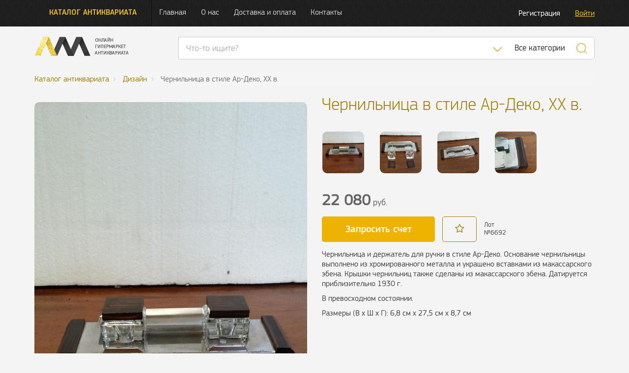

--- FILE ---
content_type: text/html; charset=UTF-8
request_url: https://antiqmall.ru/lot/6692
body_size: 7636
content:
<!doctype html>
<html lang="ru">
<head>
    <meta charset="utf-8" />
    <title>Чернильница в стиле Ар-Деко, ХХ в.  - в антикварном магазине АнтикМолл</title>
    <meta name="robots" content="all"/>
    <meta name="description" content="Чернильница в стиле Ар-Деко, ХХ в.  - купить в онлайн гипермаркете антиквариата АнтикМолл. Бесплатная доставка со всего мира до склада в Санкт-Петербурге. Доставка по России.">
    <meta http-equiv="X-UA-Compatible" content="IE=edge">
    <meta id="viewport" name="viewport" content="width=device-width, initial-scale=1.0, maximum-scale=1.0, user-scalable=no">

    <link rel="icon" href="/assets/design/img/favicon.png" type="image/png" />

    <link rel="stylesheet" href="//code.jquery.com/ui/1.12.1/themes/base/jquery-ui.min.css">
    <link rel="stylesheet" href="https://antiqmall.ru/assets/design/bootstrap/css/bootstrap.min.css">
    <link rel="stylesheet" href="https://antiqmall.ru/assets/design/css/font-awesome.min.css">
    <link rel="stylesheet" href="https://antiqmall.ru/assets/design/lightbox/css/lightgallery.css">
    <link rel="stylesheet" href="https://antiqmall.ru/assets/design/css/icheck/skins/square/yellow.css">
    <link rel="stylesheet" href="https://antiqmall.ru/assets/design/css/custom.css">

    <script>
        window.ga=window.ga||function(){(ga.q=ga.q||[]).push(arguments)};ga.l=+new Date;
                ga('create', 'UA-91090175-1', 'auto');
                ga('require', 'displayfeatures');
        ga('send', 'pageview');
        setTimeout(function() {ga('send','event','nobounce','30sec')},30000);
    </script>
    <script async src='https://www.google-analytics.com/analytics.js'></script>
</head>
<body>
<div class="overlay-page"></div>
<!-- Main navigation -->
<nav class="navbar navbar-black navbar-fixed-top header-box">
    <div class="container">
        <a href="/" class="navbar-logo-box">
            <img src="https://antiqmall.ru/assets/design/img/amlogo.png" class="logo" height="39" width="192" alt="Логотип АнтикМолл">
        </a>

        <!-- Brand and toggle get grouped for better mobile display -->
        <div class="navbar-header">
            <button type="button" class="navbar-toggle collapsed" data-toggle="collapse" data-target="#bs-example-navbar-collapse-1" aria-expanded="false">
                <span class="sr-only">Нажмите и откроется навигация</span>
                <span class="icon-bar"></span>
                <span class="icon-bar"></span>
                <span class="icon-bar"></span>
            </button>
            <a class="navbar-brand" href="/">Каталог антиквариата</a>
        </div>

        <!-- Collect the nav links, forms, and other content for toggling -->
        <div class="collapse navbar-collapse" id="bs-example-navbar-collapse-1">
            <ul class="nav navbar-nav navbar-menu-box">
                <li><a href="/">Главная</a></li>
                <li><a href="/about">О нас</a></li>
                <li><a href="/delivery">Доставка и оплата</a></li>
                <li><a href="/contact">Контакты</a></li>
            </ul>

            <ul class="nav navbar-nav navbar-right navbar-right-box profile-actions">
                                    <li><a href="/profile/registration" class="btn-register">Регистрация</a></li>
                    <li><a href="/profile/login" class="btn-login">Войти</a></li>
                            </ul>
        </div><!-- /.navbar-collapse -->
    </div><!-- /.container-fluid -->
    <div class="container">
        <div class="custom-menu">
            <div class="menu-dark" style="background-image: url('https://antiqmall.ru/assets/design/img/category43.jpg');" id="menu_category_bg_43">
                <div class="menu-sections">
                    <div class="main-section pull-left">
                        <div class="all-antiq-link">
                            <a href="/products/category/all">Весь антиквариат</a>
                        </div>
                        <ul itemscope itemtype="http://schema.org/SiteNavigationElement">
                                                            <li>
                                    <a
                                        itemprop="url"
                                        href="/products/category/43"
                                        data-menu="sub_menu_43"
                                        data-img="https://antiqmall.ru/assets/design/img/category43.jpg"
                                        data-category="43"
                                        >
                                        <span itemprop="text">Бронза и литье</span>
                                    </a>
                                </li>
                                                            <li>
                                    <a
                                        itemprop="url"
                                        href="/products/category/35"
                                        data-menu="sub_menu_35"
                                        data-img="https://antiqmall.ru/assets/design/img/category35.jpg"
                                        data-category="35"
                                        >
                                        <span itemprop="text">Дизайн</span>
                                    </a>
                                </li>
                                                            <li>
                                    <a
                                        itemprop="url"
                                        href="/products/category/47"
                                        data-menu="sub_menu_47"
                                        data-img="https://antiqmall.ru/assets/design/img/category47.jpg"
                                        data-category="47"
                                        >
                                        <span itemprop="text">Другое</span>
                                    </a>
                                </li>
                                                            <li>
                                    <a
                                        itemprop="url"
                                        href="/products/category/39"
                                        data-menu="sub_menu_39"
                                        data-img="https://antiqmall.ru/assets/design/img/category39.jpg"
                                        data-category="39"
                                        >
                                        <span itemprop="text">Живопись и графика</span>
                                    </a>
                                </li>
                                                            <li>
                                    <a
                                        itemprop="url"
                                        href="/products/category/44"
                                        data-menu="sub_menu_44"
                                        data-img="https://antiqmall.ru/assets/design/img/category44.jpg"
                                        data-category="44"
                                        >
                                        <span itemprop="text">Зеркала</span>
                                    </a>
                                </li>
                                                            <li>
                                    <a
                                        itemprop="url"
                                        href="/products/category/46"
                                        data-menu="sub_menu_46"
                                        data-img="https://antiqmall.ru/assets/design/img/category46.jpg"
                                        data-category="46"
                                        >
                                        <span itemprop="text">Индустриальный стиль</span>
                                    </a>
                                </li>
                                                            <li>
                                    <a
                                        itemprop="url"
                                        href="/products/category/32"
                                        data-menu="sub_menu_32"
                                        data-img="https://antiqmall.ru/assets/design/img/category32.jpg"
                                        data-category="32"
                                        >
                                        <span itemprop="text">Мебель</span>
                                    </a>
                                </li>
                                                            <li>
                                    <a
                                        itemprop="url"
                                        href="/products/category/42"
                                        data-menu="sub_menu_42"
                                        data-img="https://antiqmall.ru/assets/design/img/category42.jpg"
                                        data-category="42"
                                        >
                                        <span itemprop="text">Мрамор и камень</span>
                                    </a>
                                </li>
                                                            <li>
                                    <a
                                        itemprop="url"
                                        href="/products/category/36"
                                        data-menu="sub_menu_36"
                                        data-img="https://antiqmall.ru/assets/design/img/category36.jpg"
                                        data-category="36"
                                        >
                                        <span itemprop="text">Свет</span>
                                    </a>
                                </li>
                                                            <li>
                                    <a
                                        itemprop="url"
                                        href="/products/category/37"
                                        data-menu="sub_menu_37"
                                        data-img="https://antiqmall.ru/assets/design/img/category37.jpg"
                                        data-category="37"
                                        >
                                        <span itemprop="text">Серебро</span>
                                    </a>
                                </li>
                                                            <li>
                                    <a
                                        itemprop="url"
                                        href="/products/category/45"
                                        data-menu="sub_menu_45"
                                        data-img="https://antiqmall.ru/assets/design/img/category45.jpg"
                                        data-category="45"
                                        >
                                        <span itemprop="text">Стекло и хрусталь</span>
                                    </a>
                                </li>
                                                            <li>
                                    <a
                                        itemprop="url"
                                        href="/products/category/40"
                                        data-menu="sub_menu_40"
                                        data-img="https://antiqmall.ru/assets/design/img/category40.jpg"
                                        data-category="40"
                                        >
                                        <span itemprop="text">Улица и сад</span>
                                    </a>
                                </li>
                                                            <li>
                                    <a
                                        itemprop="url"
                                        href="/products/category/41"
                                        data-menu="sub_menu_41"
                                        data-img="https://antiqmall.ru/assets/design/img/category41.jpg"
                                        data-category="41"
                                        >
                                        <span itemprop="text">Фарфор и керамика</span>
                                    </a>
                                </li>
                                                            <li>
                                    <a
                                        itemprop="url"
                                        href="/products/category/38"
                                        data-menu="sub_menu_38"
                                        data-img="https://antiqmall.ru/assets/design/img/category38.jpg"
                                        data-category="38"
                                        >
                                        <span itemprop="text">Часы</span>
                                    </a>
                                </li>
                                                    </ul>
                    </div>
                    <div class="secondary-section pull-left">
                                                    <div class="sub-menu" id="sub_menu_43">
                                <h2 class="title">Бронза и литье</h2>
                                <ul>
                                                                                                        </ul>
                            </div>
                                                    <div class="sub-menu" id="sub_menu_35">
                                <h2 class="title">Дизайн</h2>
                                <ul>
                                                                                                        </ul>
                            </div>
                                                    <div class="sub-menu" id="sub_menu_47">
                                <h2 class="title">Другое</h2>
                                <ul>
                                                                                                        </ul>
                            </div>
                                                    <div class="sub-menu" id="sub_menu_39">
                                <h2 class="title">Живопись и графика</h2>
                                <ul>
                                                                                                        </ul>
                            </div>
                                                    <div class="sub-menu" id="sub_menu_44">
                                <h2 class="title">Зеркала</h2>
                                <ul>
                                                                                                        </ul>
                            </div>
                                                    <div class="sub-menu" id="sub_menu_46">
                                <h2 class="title">Индустриальный стиль</h2>
                                <ul>
                                                                                                        </ul>
                            </div>
                                                    <div class="sub-menu" id="sub_menu_32">
                                <h2 class="title">Мебель</h2>
                                <ul>
                                                                            <div class="all-antiq-link">
                                            <a href="/products/category/32">Мебель</a>
                                        </div>
                                                                                                                <li><a href="/products/category/49">Комоды, бюро, консоли</a></li>
                                                                            <li><a href="/products/category/50">Библиотеки и кабинеты</a></li>
                                                                            <li><a href="/products/category/51">Буфеты, горки, витрины</a></li>
                                                                            <li><a href="/products/category/55">Столы и столики</a></li>
                                                                            <li><a href="/products/category/56">Диваны, кресла, стулья</a></li>
                                                                            <li><a href="/products/category/60">Кровати и тумбочки</a></li>
                                                                            <li><a href="/products/category/61">Гарнитуры</a></li>
                                                                            <li><a href="/products/category/62">Другая мебель</a></li>
                                                                    </ul>
                            </div>
                                                    <div class="sub-menu" id="sub_menu_42">
                                <h2 class="title">Мрамор и камень</h2>
                                <ul>
                                                                                                        </ul>
                            </div>
                                                    <div class="sub-menu" id="sub_menu_36">
                                <h2 class="title">Свет</h2>
                                <ul>
                                                                                                        </ul>
                            </div>
                                                    <div class="sub-menu" id="sub_menu_37">
                                <h2 class="title">Серебро</h2>
                                <ul>
                                                                                                        </ul>
                            </div>
                                                    <div class="sub-menu" id="sub_menu_45">
                                <h2 class="title">Стекло и хрусталь</h2>
                                <ul>
                                                                                                        </ul>
                            </div>
                                                    <div class="sub-menu" id="sub_menu_40">
                                <h2 class="title">Улица и сад</h2>
                                <ul>
                                                                                                        </ul>
                            </div>
                                                    <div class="sub-menu" id="sub_menu_41">
                                <h2 class="title">Фарфор и керамика</h2>
                                <ul>
                                                                                                        </ul>
                            </div>
                                                    <div class="sub-menu" id="sub_menu_38">
                                <h2 class="title">Часы</h2>
                                <ul>
                                                                                                        </ul>
                            </div>
                                                <a href="https://antiqmall.ru/subscribe" class="email-subscription"></a>
                    </div>
                    <div class="clearfix"></div>
                </div>

                <!-- Mobile MENU PUT IT anywhere -->
                <ul class="nav mobile-nav">
                                            <li>
                            <a href="/products/category/43">
                                Бронза и литье                                                            </a>
                                                    </li>
                                            <li>
                            <a href="/products/category/35">
                                Дизайн                                                            </a>
                                                    </li>
                                            <li>
                            <a href="/products/category/47">
                                Другое                                                            </a>
                                                    </li>
                                            <li>
                            <a href="/products/category/39">
                                Живопись и графика                                                            </a>
                                                    </li>
                                            <li>
                            <a href="/products/category/44">
                                Зеркала                                                            </a>
                                                    </li>
                                            <li>
                            <a href="/products/category/46">
                                Индустриальный стиль                                                            </a>
                                                    </li>
                                            <li>
                            <a href="/products/category/32">
                                Мебель                                                                    <i class="sub-nav-button fa fa-plus"></i>
                                                            </a>
                                                        <ul class="sub-nav">
                                                                    <li><a href="/products/category/49">Комоды, бюро, консоли</a></li>
                                                                    <li><a href="/products/category/50">Библиотеки и кабинеты</a></li>
                                                                    <li><a href="/products/category/51">Буфеты, горки, витрины</a></li>
                                                                    <li><a href="/products/category/55">Столы и столики</a></li>
                                                                    <li><a href="/products/category/56">Диваны, кресла, стулья</a></li>
                                                                    <li><a href="/products/category/60">Кровати и тумбочки</a></li>
                                                                    <li><a href="/products/category/61">Гарнитуры</a></li>
                                                                    <li><a href="/products/category/62">Другая мебель</a></li>
                                                            </ul>
                                                    </li>
                                            <li>
                            <a href="/products/category/42">
                                Мрамор и камень                                                            </a>
                                                    </li>
                                            <li>
                            <a href="/products/category/36">
                                Свет                                                            </a>
                                                    </li>
                                            <li>
                            <a href="/products/category/37">
                                Серебро                                                            </a>
                                                    </li>
                                            <li>
                            <a href="/products/category/45">
                                Стекло и хрусталь                                                            </a>
                                                    </li>
                                            <li>
                            <a href="/products/category/40">
                                Улица и сад                                                            </a>
                                                    </li>
                                            <li>
                            <a href="/products/category/41">
                                Фарфор и керамика                                                            </a>
                                                    </li>
                                            <li>
                            <a href="/products/category/38">
                                Часы                                                            </a>
                                                    </li>
                                    </ul>
                <!-- Mobile MENU PUT IT anywhere -->

            </div>
        </div>
    </div>
</nav>



<header>
    <div class="container">
        <div class="row">
            <div class="col-xs-12 col-md-3">
                <a href="/"><img height="39" src="https://antiqmall.ru/assets/design/img/amlogo.png" class="logo" alt="Логотип"></a>
            </div>
            <div class="col-xs-12 col-md-9 search-top-box" itemscope itemtype="http://schema.org/WebSite">
                <meta itemprop="url" content="https://antiqmall.ru/"/>
                <div class="input-group" itemprop="potentialAction" itemscope itemtype="http://schema.org/SearchAction">
                    <meta itemprop="target" content="https://antiqmall.ru/search/all/{search_term_string}"/>
                    <input itemprop="query-input" name="search_term_string" class="form-control search-keyword" placeholder="Что-то ищите?"
                                                >
                    <div class="input-group-btn">
                        <ul class="dropdown-menu dropdown-menu-right" id="search-category-select">
                                                            <li><span class="golden" data-category="43">Бронза и литье</span></li>
                                                            <li><span class="golden" data-category="35">Дизайн</span></li>
                                                            <li><span class="golden" data-category="47">Другое</span></li>
                                                            <li><span class="golden" data-category="39">Живопись и графика</span></li>
                                                            <li><span class="golden" data-category="44">Зеркала</span></li>
                                                            <li><span class="golden" data-category="46">Индустриальный стиль</span></li>
                                                            <li><span class="golden" data-category="32">Мебель</span></li>
                                                            <li><span class="golden" data-category="42">Мрамор и камень</span></li>
                                                            <li><span class="golden" data-category="36">Свет</span></li>
                                                            <li><span class="golden" data-category="37">Серебро</span></li>
                                                            <li><span class="golden" data-category="45">Стекло и хрусталь</span></li>
                                                            <li><span class="golden" data-category="40">Улица и сад</span></li>
                                                            <li><span class="golden" data-category="41">Фарфор и керамика</span></li>
                                                            <li><span class="golden" data-category="38">Часы</span></li>
                                                        <li role="separator" class="divider"></li>
                            <li><span class="golden" data-category="all">Все категории</span></li>
                        </ul>
                        <button type="button" class="btn btn-default dropdown-toggle golden search-dropdown" data-toggle="dropdown">
                            <img src="/assets/design/img/search-drop-down-icon.png" alt="Скисок категорий">
                            <span class="sr-only">Список категорий</span>
                        </button>
                                                    <button type="button" class="btn btn-default search-category-data dropdown-toggle" data-toggle="dropdown" data-category="all">Все категории</button>
                                                <button type="button" class="btn btn-default btn-search golden global-ajax-search"><img height="23" src="/assets/design/img/search-icon.png" alt="Поиск"></button>
                    </div>
                </div>
            </div>
        </div>
    </div>
</header><div class="container">
    <div class="row">
        <div class="col-md-12">
            <ol class="breadcrumb" itemscope itemtype="http://schema.org/BreadcrumbList">
                <li itemprop="itemListElement" itemscope itemtype="http://schema.org/ListItem">
                    <a itemscope itemtype="http://schema.org/Thing" itemprop="item" href="/products/category/all"><span itemprop="name">Каталог антиквариата</span></a>
                </li>
                                    <li itemprop="itemListElement" itemscope itemtype="http://schema.org/ListItem">
                        <a itemscope itemtype="http://schema.org/Thing" itemprop="item" href="/products/category/35"><span itemprop="name">Дизайн</span></a>
                    </li>
                                <li itemprop="itemListElement" itemscope itemtype="http://schema.org/ListItem" class="active">
                    <span itemprop="name">Чернильница в стиле Ар-Деко, ХХ в. </span>
                </li>
                            </ol>
        </div>
    </div>
</div>
<div class="container single-product" itemscope itemtype="http://schema.org/Product">
    <div class="row">
        <div class="col-md-6">
            <div class="main-img">
                                
                <img itemprop="image" class="pointer" src="https://antiqmall.ru/assets/uploads/e58736c1560f41a7904538dd7b418a7b_1020_555.jpg" alt="Чернильница в стиле Ар-Деко, ХХ в. ">
            </div>
        </div>
        <div class="col-md-6">
            <h1 class="title" itemprop="name">Чернильница в стиле Ар-Деко, ХХ в. </h1>
            <div class="attached-images">
                                <div class="attached-image-box">
                    <div
                        class="attachment-bg"
                        data-src="https://antiqmall.ru/assets/uploads/e58736c1560f41a7904538dd7b418a7b_1020_555.jpg"
                        data-index="0"
                        style="background-image: url('https://antiqmall.ru/assets/uploads/e58736c1560f41a7904538dd7b418a7b_300_300.jpg')">
                    </div>
                </div>
                                <div class="attached-image-box">
                    <div
                        class="attachment-bg"
                        data-src="https://antiqmall.ru/assets/uploads/62725cb5bfdbd0d73e0be541180668bc_1020_555.jpg"
                        data-index="1"
                        style="background-image: url('https://antiqmall.ru/assets/uploads/62725cb5bfdbd0d73e0be541180668bc_300_300.jpg')">
                    </div>
                </div>
                                <div class="attached-image-box">
                    <div
                        class="attachment-bg"
                        data-src="https://antiqmall.ru/assets/uploads/49297673e128d9fcfee56f5c1c67fa2e_1020_555.jpg"
                        data-index="2"
                        style="background-image: url('https://antiqmall.ru/assets/uploads/49297673e128d9fcfee56f5c1c67fa2e_300_300.jpg')">
                    </div>
                </div>
                                <div class="attached-image-box">
                    <div
                        class="attachment-bg"
                        data-src="https://antiqmall.ru/assets/uploads/d2d7b77cc6a009158458d0b432de0cc4_1020_555.jpg"
                        data-index="3"
                        style="background-image: url('https://antiqmall.ru/assets/uploads/d2d7b77cc6a009158458d0b432de0cc4_300_300.jpg')">
                    </div>
                </div>
                            </div>
                        <div class="control">
                <div class="row">
                                        <div class="col-md-12 product-price-box" itemprop="offers" itemscope itemtype="http://schema.org/Offer">
                        <meta itemprop="priceCurrency" content="RUB" />
                        <div class="product-price"><span class="price" itemprop="price">22080</span> руб.</div>                    </div>
                                    </div>
                <div class="row product-actions-box">
                    <div class="col-xs-5 button-box">
                        <a href="/products/order/6692" class="request-btn">Запросить счет</a>                    </div>
                    <div class="col-xs-2 favorite-box">
                                                    <span class="blank-btn favorite favorite-ajax" data-item_id="6692"><i class="fa fa-star-o" aria-hidden="true"></i></span>
                                            </div>
                    <div class="col-xs-2 product-id-box">
                        <span class="product-label">Лот</span>
                        <span class="product-id">№<span itemprop="mpn">6692</span></span>
                    </div>
                </div>
                                <div class="row">
                                        <div class="col-md-12">
                        <div class="description" itemprop="description"><p>Чернильница и держатель для ручки в стиле Ар-Деко. Основание чернильницы выполнено из хромированного металла и украшено вставками из макассарского эбена. Крышки чернильниц также сделаны из макассарского эбена. Датируется приблизительно 1930 г.</p><p>В превосходном состоянии.</p><p>Размеры (В х Ш х Г): 6,8 см х 27,5 см х 8,7 см</p></div>
                    </div>
                </div>
            </div>

        </div>
    </div>
</div>
<div class="relative-products">
    <div class="container">
        <div class="row">
            <div class="header">
                <div class="col-md-12">
                    <h2 class="title">Похожие вещи в разделе
                        <a class="golden" href="/products/category/35">Дизайн</a>
                    </h2>
                </div>
            </div>
        </div>
        <div class="row grid-products">
                        <div class="col-md-3 product">
                                <a href="https://antiqmall.ru/lot/4431"><div class="img" style="background-image: url('https://antiqmall.ru/assets/uploads/90173be24c5570ac0fbd0a7c5b3931d1_300_300.jpg');"></div></a>
                <h3 class="title"><a href="https://antiqmall.ru/lot/4431">Песочные часы, XIX в. </a></h3>
                <p class="description">Морские песочные часы - так называемые склянки с получасовым ходом. Активно применялись во времена парусного...</p>
                <div class="control">
                                            <span class="favorite-start favorite-ajax" data-item_id="4431">
                        В избранное
                                                </span>
                </div>
            </div>
                        <div class="col-md-3 product">
                                <a href="https://antiqmall.ru/lot/6663"><div class="img" style="background-image: url('https://antiqmall.ru/assets/uploads/8b98b471372c1082760afddc09c1fd83_300_300.jpg');"></div></a>
                <h3 class="title"><a href="https://antiqmall.ru/lot/6663">Статуэтка "Полет в ночи". Daum, ХХ в. </a></h3>
                <p class="description">Статуэтка модели самолета 02205 производства известного бренда хрусталя&nbsp;Daum. Производилась с&nbsp...</p>
                <div class="control">
                                            <span class="favorite-start favorite-ajax" data-item_id="6663">
                        В избранное
                                                </span>
                </div>
            </div>
                        <div class="col-md-3 product">
                                <a href="https://antiqmall.ru/lot/4515"><div class="img" style="background-image: url('https://antiqmall.ru/assets/uploads/921b38e74c43445b77e5bac9b9d9469d_300_300.jpg');"></div></a>
                <h3 class="title"><a href="https://antiqmall.ru/lot/4515">Знак геодезиста, XIX в. </a></h3>
                <p class="description">Очень редкий и уникальный знак геодезиста, на котором изображены различные инструменты этой профессии...</p>
                <div class="control">
                                            <span class="favorite-start favorite-ajax" data-item_id="4515">
                        В избранное
                                                </span>
                </div>
            </div>
                        <div class="col-md-3 product">
                                <a href="https://antiqmall.ru/lot/4210"><div class="img" style="background-image: url('https://antiqmall.ru/assets/uploads/97e679f9a612b5bbd4cc05c813894a6b_300_300.jpg');"></div></a>
                <h3 class="title"><a href="https://antiqmall.ru/lot/4210">Глобус, 1831 г.</a></h3>
                <p class="description">Глобус работы известного картографа Феликса Деламарша (Delamarche). В хорошем состоянии.Размеры (В х...</p>
                <div class="control">
                                            <span class="favorite-start favorite-ajax" data-item_id="4210">
                        В избранное
                                                </span>
                </div>
            </div>
                    </div>
    </div>
</div>        <footer>
            <div class="container">
                                <div class="row">
                    <div class="col-md-6">
                        <div class="carousel-header">
                            <div class="row">
                                <div class="col-md-12">
                                    <h4 class="title">Просмотренные ранее <sup>1</sup></h4>
                                </div>
                            </div>
                        </div>
                        <div class="row">
                            <div class="col-md-12">
                                <div class="jcarousel-wrapper">
                                    <div class="jcarousel carousel-viewed">
                                        <ul>
                                                                                <li><a href="https://antiqmall.ru/lot/6692"><span class="img" style="background-image: url('https://antiqmall.ru/assets/uploads//e58736c1560f41a7904538dd7b418a7b_300_300.jpg');"></span></a></li>
                                                                                </ul>
                                    </div>
                                    <a href="#" class="jcarousel-control-prev"><img src="https://antiqmall.ru/assets/design/img/arrow-left.png" alt="Налево"></a>
                                    <a href="#" class="jcarousel-control-next"><img src="https://antiqmall.ru/assets/design/img/arrow-right.png" alt="Направо"></a>
                                </div>
                            </div>
                        </div>
                    </div>
                    <div class="col-md-6">
                        <div class="carousel-header">
                            <div class="row">
                                <div class="col-md-8">
                                    <h4 class="title">Рекомендуем</h4>
                                </div>
                                <div class="col-md-4 text-right">
                                    <a href="/products/category/all" class="link">Все рекомендации</a>
                                </div>
                            </div>
                        </div>
                        <div class="row">
                            <div class="col-md-12">
                                <div class="jcarousel-wrapper">
                                    <div class="jcarousel carousel-viewed">
                                        <ul>
                                                                                            <li><a href="https://antiqmall.ru/lot/5299"><span class="img" style="background-image: url('https://antiqmall.ru/assets/uploads//1dc92f330067ee2492e805bc1ad4744d_300_300.jpg');"></span></a></li>
                                                                                            <li><a href="https://antiqmall.ru/lot/6147"><span class="img" style="background-image: url('https://antiqmall.ru/assets/uploads//0272239d0d982c43b8f5d206e1324f0a_300_300.jpg');"></span></a></li>
                                                                                            <li><a href="https://antiqmall.ru/lot/5441"><span class="img" style="background-image: url('https://antiqmall.ru/assets/uploads//a3e4166b3f9bc0866ba6e0241e73a129_300_300.jpg');"></span></a></li>
                                                                                            <li><a href="https://antiqmall.ru/lot/6796"><span class="img" style="background-image: url('https://antiqmall.ru/assets/uploads//fb9396dc3c9abe0b4149cf4d39813385_300_300.jpg');"></span></a></li>
                                                                                            <li><a href="https://antiqmall.ru/lot/4625"><span class="img" style="background-image: url('https://antiqmall.ru/assets/uploads//5fb9e6f80308dbf22bb4b1d975335291_300_300.jpg');"></span></a></li>
                                                                                            <li><a href="https://antiqmall.ru/lot/4510"><span class="img" style="background-image: url('https://antiqmall.ru/assets/uploads//14b54af88f17ec59ceec918c660b1694_300_300.jpg');"></span></a></li>
                                                                                            <li><a href="https://antiqmall.ru/lot/3940"><span class="img" style="background-image: url('https://antiqmall.ru/assets/uploads//ac344738b8e8347ce8e2c4028fc2ce2f_300_300.jpg');"></span></a></li>
                                                                                            <li><a href="https://antiqmall.ru/lot/6280"><span class="img" style="background-image: url('https://antiqmall.ru/assets/uploads//b917d6e4b43fa66c78b41b0249cbc172_300_300.jpg');"></span></a></li>
                                                                                            <li><a href="https://antiqmall.ru/lot/5483"><span class="img" style="background-image: url('https://antiqmall.ru/assets/uploads//3771d79dee1f1fe2e3535ad4c1094f58_300_300.jpg');"></span></a></li>
                                                                                            <li><a href="https://antiqmall.ru/lot/5943"><span class="img" style="background-image: url('https://antiqmall.ru/assets/uploads//a843b27cbf8bf1c2fd0a3d2c2e16bf48_300_300.jpg');"></span></a></li>
                                                                                    </ul>
                                    </div>
                                    <a href="#" class="jcarousel-control-prev"><img src="https://antiqmall.ru/assets/design/img/arrow-left.png" alt="Налево"></a>
                                    <a href="#" class="jcarousel-control-next"><img src="https://antiqmall.ru/assets/design/img/arrow-right.png" alt="Направо"></a>
                                </div>
                            </div>
                        </div>
                    </div>
                </div>
                                <div class="row footer-block" itemscope itemtype="http://schema.org/Organization">
                    <div class="col-md-8 col-lg-4 nav-box">
                        <ul class="nav">
                            <li><a href="/products/category/all">Антиквариат</a></li>
                            <li><a href="/">Главная</a></li>
                            <li><a href="/contact">Контакты</a></li>
                        </ul>
                    </div>
                    <div class="col-md-4 col-lg-2 social-icons">
                        <link itemprop="url" href="https://antiqmall.ru/">
                        <a itemprop="sameAs" href="https://www.facebook.com/antiqmall/" rel="nofollow" target="_blank"><i class="fa fa-facebook" aria-hidden="true"></i></a>
                        <a itemprop="sameAs" href="https://vk.com/antiqmall" rel="nofollow" target="_blank"><i class="fa fa-vk" aria-hidden="true"></i></a>
                        <a itemprop="sameAs" href="https://www.instagram.com/antiqmall_ru/" rel="nofollow" target="_blank"><i class="fa fa-instagram" aria-hidden="true"></i></a>
                    </div>
                    <div class="col-md-12 col-lg-4 phone-box">
                        <span class="hidden" itemprop="name">АнтикМолл</span>
                        <div class="hidden" itemprop="address" itemscope itemtype="http://schema.org/PostalAddress">
                            <div><span itemprop="postalCode">192102</span>, <span itemprop="addressLocality">Санкт-Петербург</span>,</div>
                            <div itemprop="streetAddress">ул. Самойловой, д. 5, лит. И</div>
                        </div>
                        <span class="phone" itemprop="telephone"><span class="golden">+7(812)</span> 409 52 65</span>
                        <span class="phone second-phone" itemprop="telephone"><span class="golden">+7(499)</span> 112 42 64</span>
                    </div>
                    <div class="col-lg-2 logo-box">
                        <img class="logo" src="https://antiqmall.ru/assets/design/img/amlogo_footer.png" alt="Логотип">
                    </div>
                </div>
            </div>
        </footer>

        <script src="https://code.jquery.com/jquery-2.1.1.min.js"></script>
        <script src="https://code.jquery.com/ui/1.12.1/jquery-ui.min.js"></script>
        <script src="https://antiqmall.ru/assets/design/bootstrap/js/bootstrap.min.js"></script>
        <script src="https://antiqmall.ru/assets/design/js/jquery.jcarousel.min.js"></script>
        <script src="https://antiqmall.ru/assets/sweetalert/dist/sweetalert.min.js"></script>
        <script src="https://antiqmall.ru/assets/design/js/bootstrap-notify.min.js"></script>

        <script src="https://antiqmall.ru/assets/design/lightbox/js/lightgallery.js"></script>
        <!-- A jQuery plugin that adds cross-browser mouse wheel support. (Optional) -->
        <script src="https://cdnjs.cloudflare.com/ajax/libs/jquery-mousewheel/3.1.13/jquery.mousewheel.min.js">
        <script src="https://antiqmall.ru/assets/design/lightbox/js/lg-thumbnail.js"></script>
        <script src="https://antiqmall.ru/assets/design/lightbox/js/lg-fullscreen.js"></script>
        <script src="https://antiqmall.ru/assets/design/js/icheck.min.js"></script>

        <script src="https://ajax.aspnetcdn.com/ajax/jquery.validate/1.14.0/jquery.validate.min.js" type="text/javascript"></script>
        <script src="https://ajax.aspnetcdn.com/ajax/jquery.validate/1.14.0/localization/messages_ru.min.js" type="text/javascript"></script>

        <script src="https://unpkg.com/masonry-layout@4.1/dist/masonry.pkgd.min.js"></script>
        <script type="text/javascript" src="https://www.google.com/recaptcha/api.js?render=onload&hl=ru" async defer></script>
        <script src="https://antiqmall.ru/assets/design/js/custom.js"></script>
                <script>$('.main-img img').on('click', function() {
                    var $lg = $(this);
                    if(typeof $lg.data('lightGallery') != "undefined") {
                        $lg.data('lightGallery').destroy(true);
                    }
                    setTimeout(function() {
                    $lg.lightGallery({
                        dynamic: true,
                        download: false,
                        index: $('.attachment-bg.active').data('index')*1,
                        dynamicEl: [{"src":"https:\/\/antiqmall.ru\/assets\/uploads\/e58736c1560f41a7904538dd7b418a7b_1200_700.jpg"},{"src":"https:\/\/antiqmall.ru\/assets\/uploads\/62725cb5bfdbd0d73e0be541180668bc_1200_700.jpg"},{"src":"https:\/\/antiqmall.ru\/assets\/uploads\/49297673e128d9fcfee56f5c1c67fa2e_1200_700.jpg"},{"src":"https:\/\/antiqmall.ru\/assets\/uploads\/d2d7b77cc6a009158458d0b432de0cc4_1200_700.jpg"}]
                    });
                    }, 200);

                });</script>        <!-- Yandex.Metrika counter -->
        <script type="text/javascript">
            (function (d, w, c) {
                (w[c] = w[c] || []).push(function() {
                    try {
                        w.yaCounter42458324 = new Ya.Metrika({
                            id:42458324,
                            clickmap:true,
                            trackLinks:true,
                            accurateTrackBounce:30000,
                            webvisor:false,
                            ecommerce:"dataLayer"
                        });
                    } catch(e) { }
                });

                var n = d.getElementsByTagName("script")[0],
                    s = d.createElement("script"),
                    f = function () { n.parentNode.insertBefore(s, n); };
                s.type = "text/javascript";
                s.async = true;
                s.src = "https://mc.yandex.ru/metrika/watch.js";

                if (w.opera == "[object Opera]") {
                    d.addEventListener("DOMContentLoaded", f, false);
                } else { f(); }
            })(document, window, "yandex_metrika_callbacks");
        </script>
        <noscript><div><img src="https://mc.yandex.ru/watch/42458324" style="position:absolute; left:-9999px;" alt="" /></div></noscript>
        <!-- /Yandex.Metrika counter -->
    </body>
</html>

--- FILE ---
content_type: text/css
request_url: https://antiqmall.ru/assets/design/css/custom.css
body_size: 7878
content:
@import url(../fonts/pfsquaresanspro-medium/PFSquareSansPro-Medium.css);@import url(../fonts/pfsquaresanspro-thin/PFSquareSansPro-Thin.css);@import url(../fonts/pfsquaresanspro-regular/PFSquareSansPro-Regular.css);@import url(../fonts/pfsquaresanspro-light/PFSquareSansPro-Light.css);.jcarousel img,img{max-width:100%}body{font-family:PFSquareSansPro-Regular;font-size:16px;line-height:18px;background:#f4f4f4;color:#464646}a:focus,a:hover{color:#a28100}a:focus{text-decoration:none!important}.navbar-right .btn-login,ul.dash-menu li a:hover{text-decoration:underline}header{padding:10px 0;margin-top:65px}.navbar-black{background:url(../img/headerbg.jpg) center left #000;border:none;border-radius:0;-webkit-border-radius:0;-moz-border-radius:0;margin-bottom:0!important;z-index:100}.navbar-right-box.profile-actions{height:54px;padding:2px 0}.alert{top:65px!important}.navbar-right .btn-register{color:#fff}.navbar-right .btn-login{color:#f1c521}.navbar-black a{color:#cecece}.nav>li>a:focus,.nav>li>a:hover{background:0 0}.navbar>.container .navbar-brand,.navbar>.container-fluid .navbar-brand{margin-left:0}.navbar-header .navbar-brand{font-family:PFSquareSansPro-Medium;color:#f1c521;text-transform:uppercase;font-size:16px;padding:15px 30px;height:54px;border-right:1px solid #0b0b0b}.navbar-brand.active{font-family:PFSquareSansPro-Medium;color:#1b1b1b;background:url(../img/header-btn-bg.jpg) top repeat-x}.menu-large{position:absolute}.custom-menu{position:absolute;width:750px;top:54px;display:none;z-index:99}ul.dash-menu{background:#fff;border-radius:15px;border:1px solid #e5e5e5;text-align:left;margin-bottom:15px;overflow:hidden}ul.dash-menu li::before{content:'';display:inline-block;width:8px;height:8px;-moz-border-radius:7.5px;-webkit-border-radius:7.5px;border-radius:7.5px;background-color:#69b6d5;position:absolute;top:20px;left:20px}ul.dash-menu li a{font-family:PFSquareSansPro-Regular;padding-left:45px;line-height:25px;border-top:1px solid #e5e5e5;color:#454545;font-size:16px}ul.dash-menu li span.badge{position:absolute;top:14px;right:10px}ul.dash-menu li:first-child a{border:none}.nav-pills>li.active.orange>a,ul.dash-menu li.orange .badge,ul.dash-menu li.orange:before{background-color:#ebc947}.nav-pills>li.active.green>a,ul.dash-menu li.green .badge,ul.dash-menu li.green:before{background-color:#69ba38}.nav-pills>li.active.blue>a,ul.dash-menu li.blue .badge,ul.dash-menu li.blue:before{background-color:#00b9ee}.nav-pills>li.active.purple>a,ul.dash-menu li.purple .badge,ul.dash-menu li.purple:before{background-color:#ae8bde}.nav-pills>li.active.pink>a,ul.dash-menu li.pink .badge,ul.dash-menu li.pink:before{background-color:#ff76c1}.nav-pills>li.active.gray>a,ul.dash-menu li.gray .badge,ul.dash-menu li.gray:before{background-color:#a5a5a5}.nav-pills>li.active.red>a,ul.dash-menu li.red .badge,ul.dash-menu li.red:before{background-color:#ff6c00}.nav-pills>li.active.white>a,ul.dash-menu li.white .badge,ul.dash-menu li.white:before{background-color:#fff;color:#454545}.nav-stacked>li+li{margin:0}.nav-pills>li.active>a{border-radius:0;border:none}.product-status-bar{font-size:16px;color:#fff;text-align:center;display:block;line-height:40px;background-color:#ccc;border-radius:10px;margin:0 5px 20px}#register-form #reg_password-error{display:inline-block!important;color:red}#email-error{color:red;text-align:left}.blank-btn,.request-btn{text-align:center;border-radius:5px}.subscribe-success{display:none}.product-status-bar .bill-icon,.product-status-bar .box-icon,.product-status-bar .car-icon,.product-status-bar .cart-icon,.product-status-bar .check-icon,.product-status-bar .clock-icon,.product-status-bar .close-icon,.product-status-bar .loading-icon{position:relative;top:-2px;margin-right:5px}.green .product-status-bar,.notification-cloud.green{background-color:#69ba38}.blue .product-status-bar,.notification-cloud.blue{background-color:#00b9ee}.notification-cloud.purple,.purple .product-status-bar{background-color:#a76ef5}.notification-cloud.red,.red .product-status-bar{background-color:#ff7e00}.notification-description{color:#fff}.notification-description a{color:#fff;text-decoration:underline}.notification-description span.time{font-size:14px;display:block;margin-top:10px}.blank-btn.search-notifications{line-height:42px;margin:0}.profile-box.active a{color:#f1c521}.request-btn{font-size:16px;color:#fff;display:block;line-height:40px;background-color:#eeb200;margin:20px 5px 0}.request-btn:hover{color:#fff;background-color:#a28100;text-decoration:none;cursor:pointer}.single-product .request-btn,.single-product .request-btn:focus{margin:0;font-family:PFSquareSansPro-Medium;font-size:20px;line-height:50px;height:52px;color:#fff}.product-block .blank-btn{margin:10px 5px 0}.blank-btn{font-size:16px;display:block;line-height:40px;background-color:transparent;margin:10px 0;color:#a28100;border:1px solid #a28100}.blank-btn:hover,.single-product .blank-btn.active{color:#fff;background-color:#eeb200;border:1px solid #eeb200;cursor:pointer;text-decoration:none!important}.blank-btn-lg,.single-product .blank-btn-gray{font-family:PFSquareSansPro-Medium;display:block;background-color:transparent;text-align:center}.single-product .blank-btn{height:52px;line-height:50px;font-size:20px;margin:0}.single-product .blank-btn-gray{height:52px;line-height:50px;font-size:18px;margin:0;border-radius:5px;color:#656565;border:1px solid #c6c6c6}.single-product .blank-btn-gray img{position:relative;top:-2px;margin-right:10px}.blank-btn-lg{font-size:20px;line-height:55px;border-radius:5px;margin:10px 0;color:#a28100;border:1px solid #a28100}.blank-btn-lg:hover{color:#fff;background-color:#eeb200;border:1px solid #eeb200;cursor:pointer;text-decoration:none!important}.grid .grid-item .product-block{background-color:#fff;border:1px solid #d9d9d9;border-radius:10px;padding:10px;margin-bottom:20px}.all-antiq-link,.custom-menu ul li a{border-right:1px solid #353535;display:block}.profile-heading{margin-bottom:20px}.profile-heading h1,.profile-heading h2{font-size:24px;font-family:PFSquareSansPro-Medium;margin:20px 5px}.profile-heading h1{color:#a28100}.profile-notifications-msg,h1.person-logo-title{font-size:32px;font-family:PFSquareSansPro-Thin}.profile-notifications-msg strong{color:#a38203}.contact-info-block{color:#000}.profile-notifications-img{position:relative}.profile-notifications-img .img-n-count{position:absolute;width:100%;color:#fff;font-size:65px;font-family:PFSquareSansPro-Medium;font-weight:700;top:55px}.recovery-submit{display:inline}.full-height .recovery-description{margin-bottom:25px;display:block}.full-height h1.recovery-title{margin-bottom:15px}.contact-info-title{font-weight:700;margin-bottom:20px}.forgot-password{color:#a28100}.inline{display:inline!important}.contact-address,.contact-phone{margin-bottom:20px}.profile-subscribe{color:#000;margin-top:50px}.profile-heading .nav-pills{margin:15px 0}.profile-heading .nav-pills li a{color:#a38203}.profile-heading .nav-pills li a:hover{color:#a38203;text-decoration:underline}.profile-heading .nav-pills>li.active>a,.profile-heading .nav-pills>li.active>a:focus,.profile-heading .nav-pills>li.active>a:hover{color:#a38203;text-decoration:underline;background:0 0}.grid .grid-item .attachment-bg{height:190px;border-radius:10px;background-size:cover}.grid .grid-item h3{padding:0 10px;margin:10px 0 5px;line-height:18px}.grid .grid-item .info{padding:0 10px;margin-bottom:10px;color:#656565;font-size:14px}.grid .grid-item h3 a{color:#a28100;font-size:18px;font-family:PFSquareSansPro-Regular}.grid .grid-item .pay-day,.single-product .pay-day{padding:0 10px;font-family:PFSquareSansPro-Regular;font-size:14px;margin-top:5px}.single-product .pay-day{padding:0}.grid .grid-item .product-price{padding:0 10px}.grid .grid-item .product-price .price{color:#656565;font-size:26px;font-weight:700}.custom-menu .title,.ribbon span{font-family:PFSquareSansPro-Regular;color:#fff}.checkbox label,.radio label{padding:0}.loader,.registration-completed-block{display:none}.checkbox label div{margin-right:10px;top:-1px}#register-form .checkbox label div label{display:none!important}.public-license{text-align:center;padding:10px 0}.menu-dark{background-color:#252525;background-repeat:no-repeat;background-position:315px 65px;border-bottom-right-radius:8px;border-bottom-left-radius:8px}.ribbon span,.ribbon span.gray{background-color:#464646}.all-antiq-link{padding:12px 30px}#menu_category_bg_43{background-position:283px 56px}#menu_category_bg_35,#menu_category_bg_41{background-position:272px 56px}#menu_category_bg_47{background-position:374px 56px}#menu_category_bg_39{background-position:390px 90px}#menu_category_bg_44{background-position:361px 56px}#menu_category_bg_46{background-position:407px 74px}#menu_category_bg_42{background-position:271px 56px}#menu_category_bg_36{background-position:361px -18px}#menu_category_bg_37{background-position:284px 14px}#menu_category_bg_45{background-position:271px 69px}#menu_category_bg_40{background-position:271px 20px}#menu_category_bg_38{background-position:382px -4px}.ribbon{position:absolute;left:26px;top:11px;z-index:1;overflow:hidden;width:85px;height:85px;text-align:right}.ribbon span{font-size:13px;text-align:center;line-height:24px;transform:rotate(-45deg);-webkit-transform:rotate(-45deg);width:120px;display:block;position:absolute;top:15px;left:-33px}.ribbon span.red{background-color:#ff3000}.grid-products .product .ribbon,.main-img .ribbon{top:0;left:15px}.custom-menu ul{list-style:none;margin:0;padding:0}.custom-menu .title{font-size:40px;margin-top:30px;margin-left:30px}.custom-menu ul li.menu-label{text-decoration:underline}.custom-menu ul li a{color:#cfb557;font-family:PFSquareSansPro-Medium;padding:12px 30px;font-size:16px;text-decoration:none;border-top:1px solid #353535}.custom-menu .sub-menu .all-antiq-link,.custom-menu .sub-menu ul li a{border-right:none}.custom-menu ul li a:hover{background:#e3be2d;color:#000}.custom-menu .secondary-section ul li a{color:#cfb557;text-decoration:underline}.custom-menu .secondary-section ul li a:hover{color:#000}.custom-menu .main-section{width:239px;margin-right:20px}.custom-menu .sub-menu{display:none}.custom-menu .sub-menu:first-child{display:block}.custom-menu .email-subscription{position:absolute;bottom:20px}.custom-menu .email-subscription .description a{color:#505050;font-size:14px;line-height:12px}.custom-menu .email-subscription .description{position:relative;margin-left:7px;top:-6px;width:125px}.branding h1.home-title{font-family:PFSquareSansPro-Thin;padding:10px 0 50px;font-size:54px;line-height:56px}header .search-top-box .input-group input.search-keyword{padding:14px 15px;font-size:18px;font-family:PFSquareSansPro-Light;box-shadow:none}header .logo{margin-bottom:20px}header .input-group .btn-search{border-top-right-radius:5px;border-bottom-right-radius:5px}.input-group-btn button{padding:10px;font-size:17px;border-left:none;border-radius:0;-webkit-border-radius:0;-moz-border-radius:0}.new-products .grid-header{padding:30px 0}.chat-cloud{font-family:PFSquareSansPro-Medium;font-size:14px;border:1px solid #a28100;padding:15px 25px;border-radius:10px;-webkit-border-radius:10px;-moz-border-radius:10px;display:inline-block;color:#a28100;position:relative}.second-phone{padding-left:15px}.social-icons a{color:#a28100;font-size:30px;margin-left:10px}.social-icons a:hover{color:#252525}.product-comment.chat-cloud{font-family:PFSquareSansPro-Regular;background:#fff;border-color:#ccc;color:#464646;width:97%;margin:40px 0;font-size:16px}.office-logo-simple img{position:relative;top:-1px}.product-comment.tri-right.border.left-top:before,.tri-right.border.left-top:before{content:' ';position:absolute;width:0;height:0;right:auto;top:-1px;bottom:auto}.border{border:1px solid #a28100}.tri-right.border.left-top:before{left:-22px;border:21px solid;border-color:#a28100 transparent transparent}.product-comment.tri-right.border.left-top:before{left:-10px;border:9px solid;border-color:#ccc transparent transparent}.product-comment.tri-right.left-top:after,.tri-right.left-top:after{content:' ';position:absolute;width:0;height:0;right:auto;top:0}.tri-right.left-top:after{left:-20px;bottom:auto;border:20px solid;border-color:#f4f4f4 transparent transparent}.product-comment.tri-right.left-top:after{left:-8px;bottom:auto;border:8px solid;border-color:#fff transparent transparent}.tri-right.border.right-top:before,.tri-right.right-top:after{content:' ';width:0;height:0;left:auto;bottom:auto;position:absolute}.tri-right.border.right-top:before{right:-22px;top:-1px;border:21px solid;border-color:#a28100 transparent transparent}.tri-right.right-top:after{right:-20px;top:0;border:20px solid;border-color:#f4f4f4 transparent transparent}.grid-header .title{margin:0;font-size:32px;font-family:PFSquareSansPro-Thin;color:#2b2c2c;padding:8px 0}.product-comment,.shipping-description{color:#656565;margin:10px 10px 0;font-size:15px}.product-comment span,.shipping-description span{font-family:PFSquareSansPro-Regular;color:#a38203;display:block;margin-bottom:5px}.notification-cloud{border:1px solid #e5e5e5;border-radius:15px;padding:25px 30px 25px 15px;margin-bottom:10px;background-color:#fff}.notification-icon-block{width:9%}.notification-description-block{width:85%;margin-left:4%}.notification-delete{position:absolute;top:12px;right:12px;color:#fff;opacity:.5}.title span,.title sup{font-family:PFSquareSansPro-Regular;color:#a28100}.main-product .product-bg{background:url(../img/mainproduct.png) center;background-size:cover;height:320px;border-radius:10px;-webkit-border-radius:10px;-moz-border-radius:10px}.main-product .product-description .table .table-cell{height:320px;vertical-align:middle;padding:0 60px}.full-height{padding-top:80px}.full-height.no-pad-top{padding-top:0}.form-control:focus{border-color:#edbd02;outline:0;-webkit-box-shadow:inset 0 1px 1px rgba(0,0,0,.075),0 0 8px rgba(255,215,60,.6);box-shadow:inset 0 1px 1px rgba(0,0,0,.075),0 0 8px rgba(255,215,60,.6)}input.error{border-color:#fb8f65}.form-group{position:relative}.form-group .validation-icons{position:absolute;top:12px;right:13px;font-size:25px}.form-group .validation-icons .fa{display:none}#price-request-form label.error,#register-form label{display:none!important}#price-request-form .form-group .validation-icons{position:absolute;top:38px;right:10px;font-size:25px}#register-form .checkbox label{display:inline-block!important}.form-group .validation-icons .fa-check{color:#84c652}.form-group .validation-icons .fa-times{color:#fb8f65}.contact-page h2.content-page-title,.full-height h1.content-page-title,.full-height h1.text-center{color:#2b2c2c;font-family:PFSquareSansPro-Thin;font-size:40px;margin-bottom:50px}h1.subscribe-title{color:#454545;font-family:PFSquareSansPro-Regular;font-size:30px;line-height:34px}.main-product .product-description .table{margin:0;padding:0}.main-product .product-description .premium-badge{font-family:PFSquareSansPro-Medium;color:#a28100}.main-product .product-description .title,.main-product .product-description .title a{font-family:PFSquareSansPro-Light;color:#a28100;font-size:32px;margin-top:10px;margin-bottom:15px}.btn-blank-gold,.btn-gold,.phone,footer ul.nav li:first-child a{font-family:PFSquareSansPro-Medium}.main-product .product-description{background:rgba(255,255,255,.9);border-bottom-right-radius:10px;border-top-right-radius:10px;font-size:18px}.table{display:table}.table-cell{display:table-cell}.product .img{border-radius:10px;-webkit-border-radius:10px;-moz-border-radius:10px;width:100%;height:210px;background-repeat:no-repeat;background-size:cover;background-position:center center;display:block}.btn-blank-gold{color:#a28100;background-color:transparent;border-color:#a28100}.btn-gold{background:#eeb200;color:#fff;font-size:20px;height:52px;line-height:36px}.btn-large{padding:20px 80px;font-size:20px;border-radius:10px;-webkit-border-radius:10px;-moz-border-radius:10px}.btn-gold-button{background:#EDB100;padding:13px;width:313px;color:#fff;font-size:18px}.gold-line{border-top:5px solid #EEB200;margin:25px 0}.new-products.grid-products{margin-bottom:70px}.grid-products .product .title,.grid-products .product .title a{color:#a28100;font-size:22px;margin:15px 0;height:25px;overflow:hidden}.grid-products .product .control span{color:#afafaf;text-decoration:underline;cursor:pointer}.grid-products .product .description{color:#636363;height:35px;overflow:hidden}.grid-products .product{margin-bottom:30px}.navbar-toggle .icon-bar{background-color:#000}.navbar-toggle{background-color:#ccc}.jcarousel .img{width:80%;height:70px;background-repeat:no-repeat;background-size:cover;display:block;margin:0 auto;border-radius:15px}.jcarousel-wrapper{margin-bottom:20px;position:relative}.jcarousel{position:relative;overflow:hidden;width:100%}.jcarousel ul{width:20000em;position:relative;list-style:none;margin:0;padding:0}.jcarousel li{width:200px;float:left}.jcarousel img{display:block;height:auto!important}.jcarousel-control-next,.jcarousel-control-prev{position:absolute;top:50%;margin-top:-16px}.jcarousel-control-prev{left:-15px}.jcarousel-control-next{right:-15px}.jcarousel-pagination{position:absolute;bottom:-40px;left:50%;-webkit-transform:translate(-50%,0);-ms-transform:translate(-50%,0);transform:translate(-50%,0);margin:0}.jcarousel-pagination a{text-decoration:none;display:inline-block;font-size:11px;height:10px;width:10px;line-height:10px;background:#fff;color:#4E443C;border-radius:10px;text-indent:-9999px;margin-right:7px;-webkit-box-shadow:0 0 2px #4E443C;-moz-box-shadow:0 0 2px #4E443C;box-shadow:0 0 2px #4E443C}.jcarousel-pagination a.active{background:#4E443C;color:#fff;opacity:1;-webkit-box-shadow:0 0 2px #F0EFE7;-moz-box-shadow:0 0 2px #F0EFE7;box-shadow:0 0 2px #F0EFE7}.nav .office-logo-box a,.nav .office-logo-box a:hover{background:url(../img/office_icon.png) center no-repeat}.jcarousel-wrapper{width:90%;margin:0 auto 20px}.carousel-header{padding:0 40px;margin-bottom:10px}.carousel-header .link{display:block;margin:10px 0;color:#a28100}footer ul.nav li{display:inline-block;text-transform:uppercase}footer ul.nav li:first-child a{color:#a28100}footer ul.nav li a{font-size:14px;color:#1f1f1f}footer .footer-block{margin:30px 0}.phone{font-size:18px;line-height:34px}.support{font-size:14px;padding-left:10px}.golden{color:#a28100!important}.form-control{font-size:16px;height:46px}.nav .office-logo-box a{padding-right:4px;padding-left:0;min-width:55px;box-sizing:border-box;text-align:center}.nav .profile-box a{padding-left:0}.office-logo{padding:0;text-transform:uppercase;color:#222;font-weight:700}.dropdown-toggle.search-dropdown{font-size:30px;padding:1px 10px}.dropdown-menu>li>span{display:block;padding:3px 20px;clear:both;font-weight:400;line-height:1.42857143;color:#333;white-space:nowrap;cursor:pointer}.menu-cart-icon,.menu-fav-icon{height:22px;display:inline-block}.dropdown-menu>li>span:hover{text-decoration:underline}.favorite-start{background:url(../img/starts-sprite.png) 0 -42px no-repeat;padding-left:25px}.menu-fav-icon{background:url(../img/fav_icon.png) no-repeat;width:23px;top:2px}.menu-cart-icon{background:url(../img/cart_icon.png) no-repeat;width:24px}.menu-fav-icon.active,ul li a:hover .menu-fav-icon{background:url(../img/fav_icon.png) 0 -28px no-repeat}.menu-cart-icon.active,ul li a:hover .menu-cart-icon{background:url(../img/cart_icon.png) 0 -24px no-repeat}.menu-cart-link,.menu-fav-link{padding:13px 15px!important}.menu-cart-count,.menu-cart-icon,.menu-cart-link,.menu-fav-count,.menu-fav-icon,.menu-fav-link,.menu-signout{position:relative}.menu-signout{top:3px}.menu-cart-icon{top:4px}.menu-cart-count,.menu-fav-count{top:-3px}.favorite-start.active,.favorite-start:hover{background-position:0 1px}.panel-modal{position:fixed;width:100%;top:120px;z-index:12}.login-modal,.price-request-modal,.register-modal{display:none}.login-modal-style,.register-modal-style{z-index:12;border:1px solid #ccc;box-shadow:4px 5px 10px #000;width:30%}.overlay,.overlay-page{border-radius:3px;top:0;left:0;width:100%;height:100%;display:none;position:absolute}.panel-modal h4{margin-top:0}.overlay-page{z-index:11;background:rgba(0,0,0,.5)}.overlay{z-index:50;background:rgba(255,255,255,.7)}.price-attachment-bg,.single-product .attachment-bg{background-size:cover;background-repeat:no-repeat;background-position:center}.overlay>.fa{position:absolute;top:50%;left:50%;margin-left:-15px;margin-top:-15px;color:#000;font-size:30px}[data-notify=title]{display:block;font-weight:bolder;font-size:18px;line-height:20px;margin-bottom:10px}.breadcrumb{padding-left:0}ol.breadcrumb li a{color:#a28100;font-size:16px}ol.breadcrumb li{font-size:16px}.breadcrumb>li+li:before{font:normal normal normal 14px/1 FontAwesome;content:"\f105";padding-right:10px}.single-product .title{color:#a28100;font-family:PFSquareSansPro-Light;font-size:36px;margin:-15px 0 20px}.about .content{font-size:18px;font-family:PFSquareSansPro-Regular;color:#545454;line-height:20px;margin-bottom:50px}h1.content-page-title{font-size:40px;font-family:PFSquareSansPro-Thin;margin:30px 0 50px}.about .about-brand-text,.about .about-strong-text{color:#545454;font-family:PFSquareSansPro-Regular;font-weight:700}.about .about-brand-text{font-size:28px;line-height:32px}.about .about-strong-text{font-size:20px;line-height:26px;margin-top:30px}.price-request .title,.title,.title a{color:#a28100;font-family:PFSquareSansPro-Light;font-size:36px;margin:0 0 20px}h2.title,h2.title a{font-size:28px}h3.title,h3.title a{font-size:22px}.title a:hover{text-decoration:none}.direct-delivery hr,.free-delivery hr{border:2px solid #eee}.direct-delivery.active hr,.free-delivery.active hr{border:2px solid #f1c521}.single-product .attached-image-box{width:20%;height:117px;padding:10px;float:left;cursor:pointer}.single-product .attachment-bg{width:100%;height:100%;border-radius:16px;-webkit-border-radius:16px;-moz-border-radius:16px;border:6px solid #f4f4f4;padding:10px 10px 15px}.single-product .attached-images{margin:0 -15px}.price-attachment-bg{width:100%;height:105px;margin-bottom:15px;border-radius:10px;-webkit-border-radius:10px;-moz-border-radius:10px;border:6px solid #f4f4f4}.single-product .attachment-bg.active,.single-product .attachment-bg:hover{border:6px solid #ffcd14}.single-product .control .btn-blank-gold{width:100%;font-size:20px;line-height:38px;display:block}.btn-blank-gold.active,.btn-blank-gold:hover{background-color:#f1c521;color:#1f1f1f;border-color:#bc9923}.btn.block{display:block}.btn.bg-danger{background-color:#d9534f;color:#fff;border-color:#ad423e}.btn.bg-danger:hover{background-color:#bb4844;border-color:#ad423e}.main-img .label{position:absolute;font-size:24px}.relative-products .header .title a,.title sup{font-size:20px}.single-product .main-img img{border-radius:10px;-webkit-border-radius:10px;-moz-border-radius:10px}.pointer{cursor:pointer!important}.relative-products{margin:40px 0}.carousel-header .title,.relative-products .header .title{font-size:20px;color:#525252;font-weight:700}.relative-products .header .title{margin-bottom:30px}.title sup{position:static;font-weight:400}.single-product{margin-top:10px}.single-product .control{margin:10px 0 0}.single-product .description{font-size:16px;line-height:20px;margin-top:10px}.single-product .product-id{position:relative;top:-3px}.single-product .product-label{display:block;margin-top:8px}.single-product .product-id,.single-product .product-label{font-size:14px}.single-product .button-box{width:260px}.single-product .favorite-box{padding-left:0;padding-right:0;width:70px}.single-product .product-actions-box{margin:0 -15px 5px}.lg-toolbar{background:0 0!important}.lg-actions .lg-next,.lg-actions .lg-prev{background:0 0!important;width:50%!important;height:100%!important;top:0!important}.lg-actions .lg-prev:after{position:absolute!important;top:50%!important;left:0!important}.lg-actions .lg-next:before{position:absolute!important;top:50%!important;right:0!important}.pagination{margin:0}.pagination>.disabled>a,.pagination>.disabled>a:focus,.pagination>.disabled>a:hover,.pagination>.disabled>span,.pagination>.disabled>span:focus,.pagination>.disabled>span:hover{background-color:transparent;border:1px solid #a28100;opacity:.5}.pagination>li>a,.pagination>li>span{font-family:PFSquareSansPro-Medium;padding:10px;background:0 0;border:none;color:#a28100}.pagination>li>a:focus,.pagination>li>a:hover,.pagination>li>span:focus,.pagination>li>span:hover{background:0 0;border:none}.pagination>.active>a,.pagination>.active>a:focus,.pagination>.active>a:hover,.pagination>.active>span,.pagination>.active>span:focus,.pagination>.active>span:hover{background:0 0;border:none;color:#545454}.pagination>li:last-child>a.next,.pagination>li:last-child>span.next,ul.pagination>li.next-link>a,ul.pagination>li.next-link>span{font-family:PFSquareSansPro-Medium;font-size:14px;border:1px solid #a28100;padding:10px 15px;border-radius:10px;-webkit-border-radius:10px;-moz-border-radius:10px;display:inline-block;color:#a28100;position:relative;margin-left:5px}.pagination>li:first-child>a.prev,.pagination>li:first-child>span.prev,ul.pagination>li.prev-link>a,ul.pagination>li.prev-link>span{font-family:PFSquareSansPro-Medium;font-size:14px;border:1px solid #a28100;padding:10px 15px;border-radius:10px;-webkit-border-radius:10px;-moz-border-radius:10px;display:inline-block;color:#a28100;position:relative;margin-right:5px}.pagination>li:first-child>a.prev:hover,.pagination>li:last-child>a.next:hover,ul.pagination>li.next-link>a:hover,ul.pagination>li.prev-link>a:hover{background:#eeb200;color:#fff;border-color:#eeb200}.title.light{font-family:PFSquareSansPro-Light!important}.search-img-icon{position:relative;top:-2px}.pagination>li:first-child>a.with-angle,.pagination>li:first-child>span.with-angle,.pagination>li:last-child>a.with-angle,.pagination>li:last-child>span.with-angle{font-size:20px;padding:6px 15px}.suggested-option .media{width:13%;margin-right:1%}.suggested-option .content .title{font-family:PFSquareSansPro-Medium;text-decoration:underline;margin-bottom:5px;font-size:18px;color:#a28100}.ui-widget.ui-widget-content.ui-autocomplete{border-bottom-right-radius:5px;border-bottom-left-radius:5px}.suggested-option .content{font-size:14px;color:#636363}.border-right-bottom-radius-none{border-bottom-left-radius:0!important}.ui-button.ui-state-active:hover,.ui-button:active,.ui-state-active,.ui-widget-content .ui-state-active,.ui-widget-header .ui-state-active,a.ui-button:active{background:#f8f8f8;border:1px solid transparent;border-left:1px solid #ccc;border-right:1px solid #ccc}.ui-menu .ui-menu-item{list-style-image:none}.btn-default.active.focus,.btn-default.active:focus,.btn-default.active:hover,.btn-default:active.focus,.btn-default:active:focus,.btn-default:active:hover,.open>.dropdown-toggle.btn-default.focus,.open>.dropdown-toggle.btn-default:focus,.open>.dropdown-toggle.btn-default:hover{background-color:#e6e6e6}.edit-profile .form-group label{font-weight:lighter;color:#656565;font-size:16px;font-family:PFSquareSansPro-Regular;margin-bottom:12px;margin-left:1px}.form-control{border:1px solid #ccc}.edit-profile .form-group input,.edit-profile .form-group select{font-weight:700}.edit-profile .form-group{margin-bottom:20px}.timeline{position:relative;margin:0 0 30px;padding:0;list-style:none}.timeline:before{content:'';position:absolute;top:0;bottom:0;width:4px;background:#ddd;left:31px;margin:0;border-radius:2px}.timeline>li:after,.timeline>li:before{content:" ";display:table}.timeline>li{position:relative;margin-right:10px;margin-bottom:15px}.timeline>li>.fa,.timeline>li>.glyphicon,.timeline>li>.ion{width:30px;height:30px;font-size:15px;line-height:30px;position:absolute;color:#666;background:#d2d6de;border-radius:50%;text-align:center;left:18px;top:0}.timeline>li>.timeline-item{-webkit-box-shadow:0 1px 1px rgba(0,0,0,.1);box-shadow:0 1px 1px rgba(0,0,0,.1);border-radius:3px;margin-top:0;background:#fff;color:#444;margin-left:60px;margin-right:15px;padding:0;position:relative}.timeline>li>.timeline-item>.time{color:#999;float:right;padding:10px;font-size:12px}.timeline>li>.timeline-item>.timeline-header{margin:0;color:#555;border-bottom:1px solid #f4f4f4;padding:10px;font-size:16px;line-height:1.1}.timeline>li:after{clear:both}.bg-blue{background-color:#0073b7!important}.bg-green{background-color:#00a65a!important}.bg-red{background-color:#dd4b39!important}.bg-aqua,.bg-aqua-active,.bg-black,.bg-black-active,.bg-blue,.bg-blue-active,.bg-fuchsia,.bg-fuchsia-active,.bg-green,.bg-green-active,.bg-light-blue,.bg-light-blue-active,.bg-lime,.bg-lime-active,.bg-maroon,.bg-maroon-active,.bg-navy,.bg-navy-active,.bg-olive,.bg-olive-active,.bg-orange,.bg-orange-active,.bg-purple,.bg-purple-active,.bg-red,.bg-red-active,.bg-teal,.bg-teal-active,.bg-yellow,.bg-yellow-active{color:#fff!important}.btn{border-radius:10px}.menu-signout-box{border-left:1px solid #000}.search-top-box .btn-search,.search-top-box .search-dropdown{width:50px}.search-top-box{position:static}.header-box.stick .menu-signout-box,.header-box.stick .navbar-menu-box,.header-box.stick .profile-box,.navbar-logo-box{display:none}.navbar-logo-box{float:left;width:112px;overflow:hidden;border-right:1px solid #0B0B0B;padding:5px 34px 5px 0;box-sizing:content-box}.navbar-logo-box img{max-width:192px}.header-box.stick .navbar-logo-box{display:inline-block}.search-top-box.stick{position:fixed;top:0;z-index:1030;padding:0;width:555px;border-right:1px solid #0b0b0b}.search-top-box.stick .btn-default,.search-top-box.stick .form-control{background:0 0;border:none;height:54px;color:#cecece}.search-top-box.stick .btn-default:focus,.search-top-box.stick .form-control:focus{-webkit-box-shadow:none;-moz-box-shadow:none;box-shadow:none;outline:0}.search-top-box.stick .golden{color:#a38203!important}.custom-menu .email-subscription{background:url(../img/subscribe.png) no-repeat;display:inline-block;width:122px;height:47px}.custom-menu .email-subscription:hover{background-position:0 -47px}.single-product .product-price-box{margin:30px 0 20px;font-size:18px;color:#656565}.mt-10{margin-top:10px!important}.single-product .product-price-box .price{font-size:32px;font-weight:700}.single-product .product-comment-box{position:relative;background:#fff;border:1px solid #e4e4e4;padding:20px 25px;margin:20px 0;border-radius:15px;box-sizing:border-box;width:100%}.single-product .product-comment-box:before{content:'';position:absolute;top:-1px;left:-9px;width:22px;height:22px;background:url(../img/comment-bg.png) no-repeat;z-index:1}.single-product .product-comment-box .comment-head{color:#b79613;font-weight:700;margin-bottom:3px}.single-product .product-comment-box .comment-date{margin-top:5px;color:#717171;font-size:12px;font-style:italic}.product-order-page .custom-title,.product-price-page .custom-title{padding:30px 0;font-size:22px;font-weight:700}.product-order-page .price-attachment-bg,.product-price-page .price-attachment-bg{float:left;width:150px;height:110px;margin:5px 15px 0 0;border:0}.product-order-page h1.title,.product-price-page h1.title,h1.title-request{font-size:18px;font-weight:700;margin-top:3px}h1.title-request a{color:#a28100}.product-price-page .comment-box .custom-title{font-size:16px;padding:48px 0 12px;font-weight:400}.product-price-page .comment-box textarea{width:100%;height:110px;overflow:auto;resize:none;border-radius:5px}.product-price-page .contact-box{margin-top:15px;margin-bottom:50px}.product-order-page .contact-box label,.product-price-page .contact-box label{margin-bottom:10px;font-weight:400}.product-order-page .contact-box input,.product-price-page .contact-box input{font-weight:700}.product-order-page .contact-box h3.title{font-size:22px;font-weight:700}.product-order-page .price,.product-order-page .price-box .text{font-size:18px;font-weight:700}.product-order-page .contact-box .checkbox{border-bottom:1px solid silver;padding-bottom:15px;margin-bottom:20px}.product-order-page .contact-box .checkbox label{font-weight:700}.product-order-page .price-box{margin:-25px 0}.product-order-page .price-box .price-row{padding:25px 0}.product-order-page .price-box .price-row+.price-row{border-top:1px solid #C8C8C8}.product-order-page .price-box .icon-box.icon-cart{background:url(../img/cart-icon-golden.png) no-repeat;width:40px;height:22px;display:inline-block;float:left}.product-order-page .price-box .icon-box.icon-car{background:url(../img/car-icon-golden.png) no-repeat;width:40px;height:23px;display:inline-block;float:left;position:relative;top:-2px}.product-order-page .price{text-align:right}.product-order-page .price span{font-weight:400}.delivery-page .content-box{position:relative;height:1160px;background:url(../img/delivery_bg.png) bottom center no-repeat;margin-bottom:60px}.delivery-page .number-box{display:none;width:40px;height:40px;font-size:20px;line-height:40px;font-weight:700;text-align:center;border-radius:50%;background:#de9b00;color:#fff;margin-right:5px}.delivery-page .content-box>div{position:absolute;width:270px;font-size:18px;line-height:1.25em}.delivery-page .content-box>div a{color:#a28100;text-decoration:none}.delivery-page .box-0{top:7px;left:0;font-size:25px;font-weight:700}.delivery-page .box-1{top:7px;left:35%}.delivery-page .box-2{top:7px;right:0}.delivery-page .box-3{top:30%;right:0}.delivery-page .box-4{top:28%;left:0}.delivery-page .box-5{top:62%;left:0}.delivery-page .box-6{top:72%;right:0}.contact-page{margin-bottom:65px}.contact-page a{color:#a28100}.contact-page .address-box,.contact-page .phone-box{color:#545454;line-height:1.2em}.contact-page .margin-top{margin-top:25px}.contact-page .phone-box{font-size:22px}.contact-page .content-page-title{margin:35px 0 40px}.contact-page .contact-form textarea{height:225px;resize:none}.contact-page .contact-form>*{margin:0 0 25px}.error-404-page{position:relative}.error-404-page .error-404-box{position:absolute;top:0;bottom:0;margin:auto;height:150px;width:100%;text-align:center}.error-404-page .title{color:#2b2c2c;font-size:40px;line-height:1em}.error-404-page .description{color:#545454;font-size:18px;margin-top:15px}.mobile-nav,.mobile-nav .sub-nav{display:none}.mobile-nav>li{position:relative}.mobile-nav>li .sub-nav-button{position:absolute;top:0;right:20px;width:30px;height:100%}.mobile-nav>li .sub-nav-button:hover{background:#c5a110}.mobile-nav>li .sub-nav-button:before{position:absolute;top:0;bottom:0;left:0;right:0;margin:auto;height:15px;text-align:center}.mobile-nav>li.active .sub-nav-button:before{content:"\f068"}.mobile-nav>li.active .sub-nav{display:block;background:#404040}@media (max-width:1199px){.footer-block{position:relative}.footer-block .logo-box{position:absolute;bottom:10px;right:0}.footer-block .phone-box{padding:15px 0 0 30px}.single-product .attached-image-box{height:97px;padding:5px}.single-product .attached-images{margin:0 -10px}.nav>li>a{padding-left:10px;padding-right:10px}.search-top-box.stick{width:358px}.footer-block .social-icons{text-align:right}.delivery-page .content-box>div{width:240px}.delivery-page .box-4{top:24%}.delivery-page .box-5{top:67%}}@media (max-width:991px){.header-box .menu-signout-box,.header-box .profile-box,.navbar-menu-box,.search-top-box.stick{display:none}.navbar-nav>li>a{padding-left:8px;padding-right:8px}.navbar-header .navbar-brand{padding:15px}.navbar-right{margin-right:0}.custom-menu{width:90%}.menu-dark{background-position:bottom right;background-size:50%}.custom-menu .title{font-size:24px;word-wrap:break-word;width:200px}.single-product .title{margin-top:25px}.single-product .main-img{text-align:center}.grid-products .product .description{height:auto}.footer-block .social-icons{text-align:left}.delivery-page .content-box{height:auto;background:0 0;margin-bottom:40px}.delivery-page .content-box>div{position:static;width:100%;margin:20px 0}.delivery-page .number-box{display:inline-block}footer .footer-block{margin:30px -15px}}@media (max-width:767px){.header-box .navbar-right-box .menu-signout-box,.header-box .navbar-right-box .profile-box,.header-box.stick .navbar-logo-box,.menu-sections{display:none}.header-box.stick .navbar-menu-box,.navbar-menu-box{display:block}.navbar-right-box.nav>li{display:inline-block}.navbar-right-box{text-align:right}.custom-menu .title{display:none!important}.custom-menu .email-subscription{position:static;margin:20px 32px}.all-antiq-link,.custom-menu ul li a,.navbar-header .navbar-brand,.navbar-nav>li>a{padding-left:25px;padding-right:25px}.footer-block .nav-box,.footer-block .phone-box,.footer-block .social-icons{text-align:center;padding:15px 0 0}.footer-block .logo-box{position:static;padding-top:20px;text-align:center}.single-product .attached-image-box{width:25%}.custom-menu{left:0}.custom-menu .menu-dark{background-image:none!important}.custom-menu .secondary-section.pull-left{float:none!important}.custom-menu .main-section{width:230px;margin-right:0}.custom-menu ul li a{padding:5px 55px 5px 30px}.mobile-nav{display:block}.navbar>.container .navbar-brand,.navbar>.container-fluid .navbar-brand{text-align:center}.custom-menu,.navbar>.container .navbar-brand,.navbar>.container-fluid .navbar-brand{width:260px}}@media (max-width:440px){.custom-menu{width:100%}.footer-block .phone-box{width:200px;margin:auto}.single-product .button-box{width:100%}.single-product .favorite-box,.single-product .product-id-box{margin-top:15px}.single-product .favorite-box{margin-left:15px}.single-product .attached-image-box{width:33.33%}}

--- FILE ---
content_type: text/css
request_url: https://antiqmall.ru/assets/design/fonts/pfsquaresanspro-medium/PFSquareSansPro-Medium.css
body_size: 166
content:
/* Generated by Fontie - the magic webfont generator <http://fontie.flowyapps.com> */

@font-face {
	font-family:'PFSquareSansPro-Medium';
	src: url('PFSquareSansPro-Medium.eot');
	src: url('PFSquareSansPro-Medium.eot?#iefix') format('embedded-opentype'),
		url('PFSquareSansPro-Medium.woff') format('woff'),
		url('PFSquareSansPro-Medium.ttf') format('truetype'),
		url('PFSquareSansPro-Medium.otf') format('opentype'),
		url('PFSquareSansPro-Medium.svg#PFSquareSansPro-Medium') format('svg');
	font-weight: 500;
	font-style: normal;
	font-stretch: normal;
	unicode-range: U+0020-FB05;
}

--- FILE ---
content_type: text/css
request_url: https://antiqmall.ru/assets/design/fonts/pfsquaresanspro-thin/PFSquareSansPro-Thin.css
body_size: 163
content:
/* Generated by Fontie - the magic webfont generator <http://fontie.flowyapps.com> */

@font-face {
	font-family:'PFSquareSansPro-Thin';
	src: url('PFSquareSansPro-Thin.eot');
	src: url('PFSquareSansPro-Thin.eot?#iefix') format('embedded-opentype'),
		url('PFSquareSansPro-Thin.woff') format('woff'),
		url('PFSquareSansPro-Thin.ttf') format('truetype'),
		url('PFSquareSansPro-Thin.otf') format('opentype'),
		url('PFSquareSansPro-Thin.svg#PFSquareSansPro-Thin') format('svg');
	font-weight: 200;
	font-style: normal;
	font-stretch: normal;
	unicode-range: U+0020-FB05;
}

--- FILE ---
content_type: text/css
request_url: https://antiqmall.ru/assets/design/fonts/pfsquaresanspro-regular/PFSquareSansPro-Regular.css
body_size: 166
content:
/* Generated by Fontie - the magic webfont generator <http://fontie.flowyapps.com> */

@font-face {
	font-family:'PFSquareSansPro-Regular';
	src: url('PFSquareSansPro-Regular.eot');
	src: url('PFSquareSansPro-Regular.eot?#iefix') format('embedded-opentype'),
		url('PFSquareSansPro-Regular.woff') format('woff'),
		url('PFSquareSansPro-Regular.ttf') format('truetype'),
		url('PFSquareSansPro-Regular.otf') format('opentype'),
		url('PFSquareSansPro-Regular.svg#PFSquareSansPro-Regular') format('svg');
	font-weight: 400;
	font-style: normal;
	font-stretch: normal;
	unicode-range: U+0020-FB05;
}

--- FILE ---
content_type: text/css
request_url: https://antiqmall.ru/assets/design/fonts/pfsquaresanspro-light/PFSquareSansPro-Light.css
body_size: 165
content:
/* Generated by Fontie - the magic webfont generator <http://fontie.flowyapps.com> */

@font-face {
	font-family:'PFSquareSansPro-Light';
	src: url('PFSquareSansPro-Light.eot');
	src: url('PFSquareSansPro-Light.eot?#iefix') format('embedded-opentype'),
		url('PFSquareSansPro-Light.woff') format('woff'),
		url('PFSquareSansPro-Light.ttf') format('truetype'),
		url('PFSquareSansPro-Light.otf') format('opentype'),
		url('PFSquareSansPro-Light.svg#PFSquareSansPro-Light') format('svg');
	font-weight: 300;
	font-style: normal;
	font-stretch: normal;
	unicode-range: U+0020-FB05;
}

--- FILE ---
content_type: application/javascript
request_url: https://antiqmall.ru/assets/design/js/custom.js
body_size: 3620
content:
$(document).ready(function(){function a(){var a=$(window).scrollTop(),c=70;a>c?($(".header-box, .search-top-box").addClass("stick"),$("#sticky-anchor").height($("#sticky").outerHeight()),b()):($(".header-box, .search-top-box").removeClass("stick"),$("#sticky-anchor").height(0))}function b(){var a=$("body").width(),b=$(".container").width(),c=$(".header-box .navbar-right-box").width(),d=(a-b)/2+c;$(".search-top-box").css("right",d)}function c(){$(".free-delivery").hasClass("active")&&$(".request-delivery-title").text("Бесплатная доставка"),$(".direct-delivery").hasClass("active")&&$(".request-delivery-title").text("Адресная доставка по России")}function d(){$(".free-delivery").hasClass("active")&&$(".request-delivery-price").html("0"),$(".direct-delivery").hasClass("active")&&$(".request-delivery-price").html($("#api-delivery-price").text());var a=1*$(".request-delivery-price").text().replace(/\s/g,"")+1*$("#request-product-price .price").text().replace(/\s/g,"");$(".total-price").text(a)}function e(){$("form#register-form input").each(function(){$(this).parent().find(".validation-icons .fa").hide(),$(this).hasClass("error")&&($(this).parent().find(".validation-icons .fa-times").show(),$(this).parents(".checkbox").css("color","red")),$(this).hasClass("valid")&&($(this).parent().find(".validation-icons .fa-check").show(),$(this).parents(".checkbox").css("color","green"))})}function f(){$("form#price-request-form input").each(function(){$(this).parent().find(".validation-icons .fa").hide(),$(this).hasClass("error")&&($(this).parent().find(".validation-icons .fa-times").show(),$(this).parents(".checkbox").css("color","red")),$(this).hasClass("valid")&&($(this).parent().find(".validation-icons .fa-check").show(),$(this).parents(".checkbox").css("color","green"))})}$(window).scroll(a),$(window).resize(b),a(),b(),$.fn.digits=function(){return this.each(function(){$(this).text($(this).text().replace(/(\d)(?=(\d\d\d)+(?!\d))/g,"$1 "))})},$(".price").digits(),$(function(){var a=$(".carousel-viewed");a.on("jcarousel:reload jcarousel:create",function(){var a=$(this),b=a.innerWidth();b>=800?b/=10:b>=500&&800>=b?b/=5:b>=350&&(b/=2),a.jcarousel("items").css("width",Math.ceil(b)+"px")}).jcarousel({wrap:"circular"}),$(".jcarousel-control-prev").jcarouselControl({target:"-=1"}),$(".jcarousel-control-next").jcarouselControl({target:"+=1"})}),$(".custom-menu .main-section ul li a").on("mouseenter",function(){$(".sub-menu:visible").hide();var a=$(this).data("menu"),b=$(this).data("img");return c=$(this).data("category"),"undefined"!=typeof a&&"undefined"!=typeof b&&($(".custom-menu .main-section ul li a").removeClass("hover"),$(this).addClass("hover"),$("#"+a).show(),void $(".menu-dark").css("background-image",'url("'+b+'")'),void $(".menu-dark").attr("id","menu_category_bg_"+c))}),$(".custom-menu").on("mouseenter",function(){$(".navbar-brand").addClass("active"),$(".custom-menu").show()}),$(".custom-menu").on("mouseleave",function(){$(".navbar-brand").removeClass("active"),$(".custom-menu").hide()}),$(".navbar-brand").on("mouseenter",function(){$(this).addClass("active"),$(".custom-menu").show()}),$(".navbar-brand").on("mouseleave",function(){$(this).removeClass("active"),$(".custom-menu").hide()}),$(".navbar-brand").on("click",function(){return!1}),1==$(".ajax-user-login").length&&$(document).keypress(function(a){13==a.which&&$(".ajax-user-login").trigger("click")}),$(".ajax-user-login").on("click",function(){var a=$("form#login-form"),b=$(this),c=b.parent().find(".loader");return a.valid()&&(b.hide(),c.show(),$.ajax({type:"POST",url:"/dashboard/ajax_attempt_login/",data:{login_string:$("form#login-form #email").val(),login_pass:$("form#login-form #password").val(),login_token:$('[name="login_token"]').val(),remember_me:!0,back_url:$("#back_url").val()},dataType:"html",success:function(a){b.show(),c.hide();var d=JSON.parse(a);$('[name="login_token"]').val(d.token),"redirect"==d.status?window.location.replace(d.url):$.notify({title:d.title,message:d.description},{type:d.status,mouse_over:"pause"})},error:function(){b.show(),c.hide(),$.notify({title:"Ошибка со стороный сервера",message:"Мы тут не виноваты, а хостеры да. Пожалуйста попробуйте снова."},{type:"danger",mouse_over:"pause"})}})),!1}),$("body").on("click",".favorite-ajax",function(a){a.preventDefault();var b=$(this),c=$(this).parent().find(".loader"),d=b.data("item_id");b.hide(),c.show(),$(".favorite-loader").show(),$.ajax({type:"POST",url:"/items/add_item_to_favorites/",data:{item_id:d},dataType:"html",success:function(a){var d=JSON.parse(a);if("redirect"==d.status&&window.location.replace(d.url),"success"==d.status){if(ga("send","event","Izbrannoe","click","izbran button"),yaCounter42458324.reachGoal("Izbrannoe"),"undefined"!=typeof b.data("redirect")&&b.data("redirect").length>0)return void window.location.replace(b.data("redirect"));b.hasClass("active")?(b.removeClass("active"),b.hasClass("blank-btn")?b.html('<i class="fa fa-star-o" aria-hidden="true"></i>'):b.text("В избранное")):(b.addClass("active"),b.hasClass("blank-btn")?b.html('<i class="fa fa-star" aria-hidden="true"></i>'):b.text("Убрать из избранного"))}"undefined"!=typeof d.attributes&&$(".menu-fav-count").text(d.attributes.count_all),$.notify({title:d.title,message:d.description},{type:d.status,mouse_over:"pause"}),$(".favorite-loader").hide(),b.show(),c.hide()},error:function(){$.notify("Ошибка со стороный сервера', 'Мы тут не виноваты, а хостеры да. Пожалуйста попробуйте снова.","error"),$(".favorite-loader").hide(),b.show(),c.hide()}})}),$(".single-product .attached-images .attachment-bg").on("click",function(){$(this).parents(".attached-images").find(".attachment-bg").removeClass("active"),$(this).addClass("active"),$(".main-img img").attr("src",$(this).data("src"))}),$("#search-category-select li span").on("click",function(){var a=$(this).data("category"),b=$(this).text();$(".search-category-data").attr("data-category",a),$(".search-category-data").text(b)}),$('input[name="delivery"]').on("ifClicked",function(){$(".delivery").removeClass("active"),$(this).parents(".delivery").addClass("active"),"free"==$(this).val()?($("form#price-request-form").find('input[name="address"]').addClass("ignore"),$("form#price-request-form").find('input[name="postcode"]').addClass("ignore")):($("form#price-request-form").find('input[name="address"]').removeClass("ignore"),$("form#price-request-form").find('input[name="postcode"]').removeClass("ignore")),c(),d(),$(".price").digits()}),setTimeout(function(){var a=document.body,b=document.documentElement,c=Math.max(a.scrollHeight,a.offsetHeight,b.clientHeight,b.scrollHeight,b.offsetHeight),d=$(".navbar-fixed-top").height(),e=$("header").height(),f=$("footer").height();c=1*c-1*d-1*e-1*f-50,$(".full-height").css("height",c)},100),$("form#register-form").validate({rules:{reg_first_name:{required:!0},reg_last_name:{required:!0},license:{required:!0},reg_email:{required:!0,email:!0},reg_password:{required:!0,minlength:8,maxlength:16},password_re:{required:!0,equalTo:"#password",minlength:8,maxlength:16}}}),$("form#register-form input").on("keyup",function(){e()}),$("form#register-form input").on("blur",function(){e()}),$(".ajax-user-register").on("click",function(){var a=$("form#register-form"),b=$(this),c=b.parent().find(".loader");a.valid()&&(b.hide(),c.show(),$.ajax({type:"POST",url:"/dashboard/ajax_user_create",data:a.serialize(),dataType:"html",success:function(a){c.hide(),b.show();var d=JSON.parse(a);"success"==d.status&&(ga("send","event","Registration","click","registr button"),yaCounter42458324.reachGoal("Registration"),$(".registration-form-block").hide(),$(".registration-completed-block").show()),$.notify({title:d.title,message:d.description},{type:d.status,mouse_over:"pause"})},error:function(){b.show(),c.hide(),$.notify({title:"Ошибка со стороный сервера",message:"Мы тут не виноваты, а хостеры да. Пожалуйста попробуйте снова"},{type:"danger",mouse_over:"pause"})}})),e(),event.preventDefault()}),$("input").iCheck({checkboxClass:"icheckbox_square-yellow ",radioClass:"iradio_square-yellow",increaseArea:"20%"}),$(".global-ajax-search").on("click",function(){var a=$(".search-keyword").val();0==a.length&&(a="keyword");var b=$(".search-category-data").data("category"),c="search/"+b+"/"+a;window.location.replace("https://antiqmall.ru/"+c)}),$("header").on("focusin",".ui-autocomplete-input",function(){$(".ui-autocomplete-input").addClass("border-right-bottom-radius-none")}),$("header").on("focusout",".ui-autocomplete-input",function(){$(".ui-autocomplete-input").removeClass("border-right-bottom-radius-none")}),$("header").on("keyup",".ui-autocomplete-input",function(a){var b=a.keyCode||a.which;13==b&&$(".global-ajax-search").trigger("click")}),$(".search-keyword").autocomplete({source:function(a,b){$.ajax({url:"/jsearch",dataType:"json",data:{keyword:$(".search-keyword").val(),cat_id:$(".search-category-data").attr("data-category")},minLength:2,success:function(a){b(a)}})},minLength:2,select:function(a,b){window.location.replace("https://antiqmall.ru/lot/"+b.item.id)}}).autocomplete("instance")._renderItem=function(a,b){return $("<li>").append("<div class='suggested-option'><div class='media pull-left'><img src='"+b.img+"' width='64' height='64'></div><div class='content'><div class='title'>"+b.label+"</div><div class='description'>"+b.description+"</div></div><div class='clearfix'></div></div>").appendTo(a)},$("form#price-request-form").validate({rules:{last_name:{required:!0,minlength:3,maxlength:64},first_name:{required:!0,minlength:3,maxlength:64},father_name:{required:!0,minlength:3,maxlength:64},phone:{required:!0,minlength:11,maxlength:12},address:{required:!0,minlength:10,maxlength:200},postcode:{required:!0,minlength:3,maxlength:10}},ignore:".ignore, :hidden"}),$("form#price-request-form input").on("keyup",function(){f()}),$("form#price-request-form input").on("blur",function(){f()}),$("form#subscribe-from").validate({rules:{email:{required:!0,email:!0}},ignore:".ignore, :hidden"}),$(".ajax-subscribe-btn").on("click",function(){var a=$("form#subscribe-from"),b=$(this),c=b.parent().find(".loader");a.valid()?$.ajax({type:"POST",url:"/ajax_subscribe",data:{email:$('input[name="email"]').val()},dataType:"html",success:function(a){ga("send","event","Podpiska","click","Podpiska button"),yaCounter42458324.reachGoal("Podpiska"),c.hide(),b.show();var d=JSON.parse(a);"success"==d.status&&($(".subscribe-form-block").hide(),$(".subscribe-success").show()),"redirect"==d.status&&window.location.replace(d.url),$.notify({title:d.title,message:d.description},{type:d.status,mouse_over:"pause"})},error:function(){b.show(),c.hide(),$.notify({title:"Ошибка со стороный сервера",message:"Мы тут не виноваты, а хостеры да. Пожалуйста попробуйте снова"},{type:"danger",mouse_over:"pause"})}}):console.log("not valid")}),$(".ajax-price-request").on("click",function(){var a=$("form#price-request-form"),b=$(this),c=b.parent().find(".loader");a.valid()?$.ajax({type:"POST",url:"/products/ajax_price_request",data:{item_id:$('input[name="item_id"]').val(),user_question:$("textarea.price-request-comment").val(),delivery:"free",first_name:$('input[name="first_name"]').val(),last_name:$('input[name="last_name"]').val(),father_name:$('input[name="father_name"]').val(),phone:$('input[name="phone"]').val(),country:"",city:"",district:"",user_address:"",postcode:""},dataType:"html",success:function(a){c.hide(),b.show();var d=JSON.parse(a);"redirect"==d.status&&(ga("send","event","Zapros ceny","click","cena button"),yaCounter42458324.reachGoal("Zapros ceny"),window.location.replace(d.url)),$.notify({title:d.title,message:d.description},{type:d.status,mouse_over:"pause"})},error:function(){b.show(),c.hide(),$.notify({title:"Ошибка со стороный сервера",message:"Мы тут не виноваты, а хостеры да. Пожалуйста попробуйте снова"},{type:"danger",mouse_over:"pause"})}}):(console.log("not valid"),console.log($("form#price-request-form").find("input[name=delivery]:checked").val())),f(),event.preventDefault()}),$(".ajax-order-request").on("click",function(){var a=$("form#price-request-form"),b=$(this),c=b.parent().find(".loader");a.valid()?$.ajax({type:"POST",url:"/products/ajax_order_request",data:{item_id:$('input[name="item_id"]').val(),user_question:$("textarea.price-request-comment").val(),delivery:$('input[name="delivery"]:checked').val(),first_name:$('input[name="first_name"]').val(),last_name:$('input[name="last_name"]').val(),father_name:$('input[name="father_name"]').val(),phone:$('input[name="phone"]').val(),country:$('input[name="country"]').val(),city:$('select[name="city"]').val(),district:$('select[name="district"]').val(),user_address:$('input[name="address"]').val(),postcode:$('input[name="postcode"]').val()},dataType:"html",success:function(a){c.hide(),b.show();var d=JSON.parse(a);"redirect"==d.status&&(ga("send","event","Zapros scheta","click","schet button"),yaCounter42458324.reachGoal("Zapros Scheta"),window.location.replace(d.url)),$.notify({title:d.title,message:d.description},{type:d.status,mouse_over:"pause"})},error:function(){b.show(),c.hide(),$.notify({title:"Ошибка со стороный сервера",message:"Мы тут не виноваты, а хостеры да. Пожалуйста попробуйте снова"},{type:"danger",mouse_over:"pause"})}}):console.log("not valid"),f(),event.preventDefault()}),$(".ajax-update-delivery").on("click",function(){var a=$("form#shipping-update-form"),b=$(this),c=b.parent().find(".loader");a.valid()?$.ajax({type:"POST",url:"/shipping/ajax_update_shipping",data:{id:$('input[name="shipping_id"]').val(),delivery:$('input[name="delivery"]:checked').val(),city:$('select[name="city"]').val(),district:$('select[name="district"]').val(),user_address:$('input[name="address"]').val(),postcode:$('input[name="postcode"]').val(),back_url:"/profile/shipping"},dataType:"html",success:function(a){c.hide(),b.show();var d=JSON.parse(a);"redirect"==d.status&&(ga("send","event","Adress delivery","click","adress button"),yaCounter42458324.reachGoal("Adress delivery"),window.location.replace(d.url)),$.notify({title:d.title,message:d.description},{type:d.status,mouse_over:"pause"})},error:function(){b.show(),c.hide(),$.notify({title:"Ошибка со стороный сервера",message:"Мы тут не виноваты, а хостеры да. Пожалуйста попробуйте снова"},{type:"danger",mouse_over:"pause"})}}):console.log("not valid"),f(),event.preventDefault()}),$(".ajax-delete-price").on("click",function(){$.ajax({type:"POST",url:"/profile/ajax_delete_price",data:{item_id:$(this).data("item_id")},dataType:"html",success:function(a){var b=JSON.parse(a);"redirect"==b.status?window.location.replace(b.url):$.notify({title:b.title,message:b.description},{type:b.status,mouse_over:"pause"})},error:function(){$.notify({title:"Ошибка со стороный сервера",message:"Мы тут не виноваты, а хостеры да. Пожалуйста попробуйте снова"},{type:"danger",mouse_over:"pause"})}})}),$(".ajax-delete-order").on("click",function(){$.ajax({type:"POST",url:"/profile/ajax_delete_order",data:{item_id:$(this).data("item_id")},dataType:"html",success:function(a){var b=JSON.parse(a);"redirect"==b.status?window.location.replace(b.url):$.notify({title:b.title,message:b.description},{type:b.status,mouse_over:"pause"})},error:function(){$.notify({title:"Ошибка со стороный сервера",message:"Мы тут не виноваты, а хостеры да. Пожалуйста попробуйте снова"},{type:"danger",mouse_over:"pause"})}})}),$(".ajax-view-notification").on("click",function(){$.ajax({type:"POST",url:"/profile/view_notification",data:{log_id:$(this).data("log_id")},dataType:"html",success:function(a){var b=JSON.parse(a);"redirect"==b.status?window.location.replace(b.url):$.notify({title:b.title,message:b.description},{type:b.status,mouse_over:"pause"})},error:function(){$.notify({title:"Ошибка со стороный сервера",message:"Мы тут не виноваты, а хостеры да. Пожалуйста попробуйте снова"},{type:"danger",mouse_over:"pause"})}})}),$(".mobile-nav .sub-nav-button").on("click touchend",function(a){a.preventDefault(),$(this).closest("li").siblings("li").removeClass("active"),$(this).closest("li").toggleClass("active"),console.log("click touchend")})});

--- FILE ---
content_type: text/plain
request_url: https://www.google-analytics.com/j/collect?v=1&_v=j102&a=687534880&t=pageview&_s=1&dl=https%3A%2F%2Fantiqmall.ru%2Flot%2F6692&ul=en-us%40posix&dt=%D0%A7%D0%B5%D1%80%D0%BD%D0%B8%D0%BB%D1%8C%D0%BD%D0%B8%D1%86%D0%B0%20%D0%B2%20%D1%81%D1%82%D0%B8%D0%BB%D0%B5%20%D0%90%D1%80-%D0%94%D0%B5%D0%BA%D0%BE%2C%20%D0%A5%D0%A5%20%D0%B2.%20-%20%D0%B2%20%D0%B0%D0%BD%D1%82%D0%B8%D0%BA%D0%B2%D0%B0%D1%80%D0%BD%D0%BE%D0%BC%20%D0%BC%D0%B0%D0%B3%D0%B0%D0%B7%D0%B8%D0%BD%D0%B5%20%D0%90%D0%BD%D1%82%D0%B8%D0%BA%D0%9C%D0%BE%D0%BB%D0%BB&sr=1280x720&vp=1280x720&_u=IGBAgEABAAAAACAAI~&jid=711437426&gjid=68326005&cid=2058922968.1767859454&tid=UA-91090175-1&_gid=1107472619.1767859454&_slc=1&z=1675618980
body_size: -449
content:
2,cG-0PQ32HGYP9